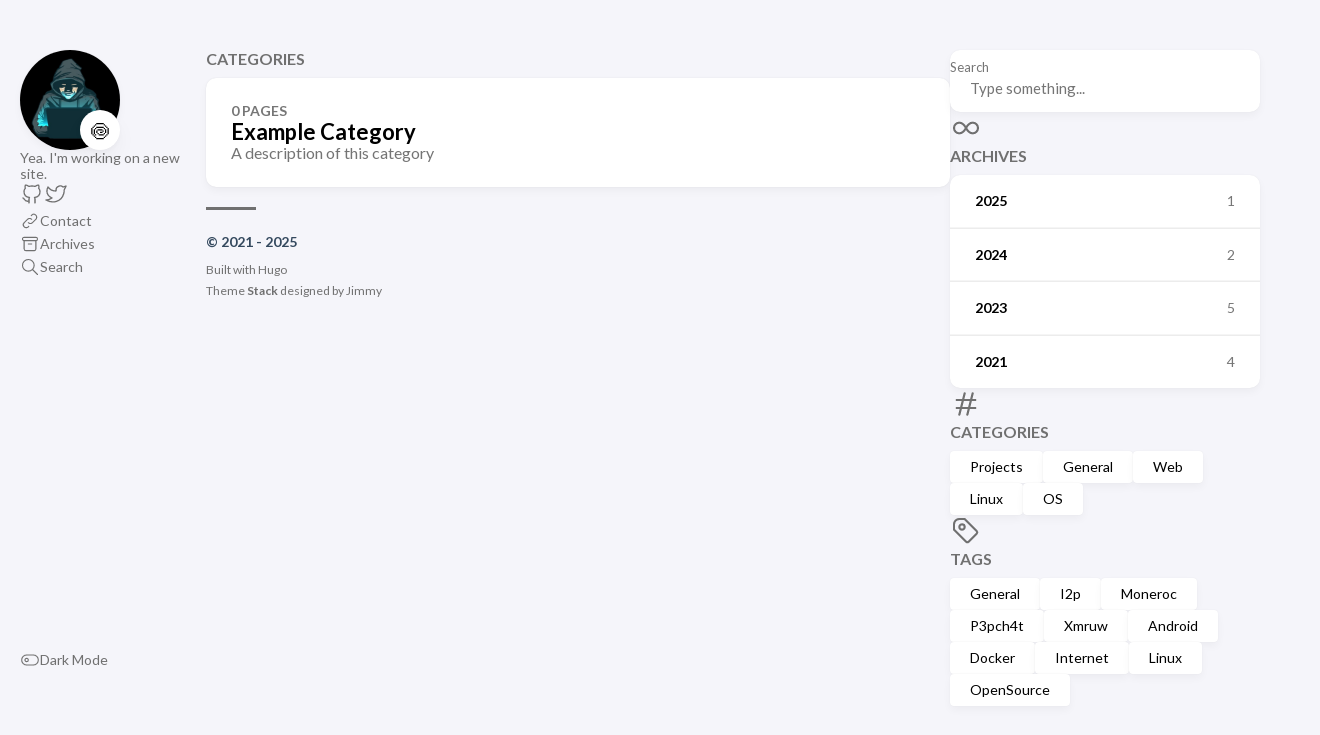

--- FILE ---
content_type: text/html; charset=utf-8
request_url: https://www.mrcyjanek.net/categories/example-category/
body_size: 3493
content:
<!DOCTYPE html>
<html lang="en-us" dir="ltr">
    <head><meta charset='utf-8'>
<meta name='viewport' content='width=device-width, initial-scale=1'><meta name='description' content="A description of this category">
<title>Category: Example Category - </title>

<link rel='canonical' href='https://mrcyjanek.net/categories/example-category/'>

<link rel="stylesheet" href="/scss/style.min.663803bebe609202d5b39d848f2d7c2dc8b598a2d879efa079fa88893d29c49c.css"><meta property='og:title' content="Category: Example Category - ">
<meta property='og:description' content="A description of this category">
<meta property='og:url' content='https://mrcyjanek.net/categories/example-category/'>
<meta property='og:site_name' content=''>
<meta property='og:type' content='website'><meta property='og:updated_time' content=' 2025-05-18T00:00:00&#43;00:00 '/>
<meta name="twitter:title" content="Category: Example Category - ">
<meta name="twitter:description" content="A description of this category"><link rel="alternate" type="application/rss&#43;xml" href="https://mrcyjanek.net/categories/example-category/index.xml">
    <link rel="shortcut icon" href="/favicon.png" />

    </head>
    <body class="">
    <script>
        (function() {
            const colorSchemeKey = 'StackColorScheme';
            if(!localStorage.getItem(colorSchemeKey)){
                localStorage.setItem(colorSchemeKey, "auto");
            }
        })();
    </script><script>
    (function() {
        const colorSchemeKey = 'StackColorScheme';
        const colorSchemeItem = localStorage.getItem(colorSchemeKey);
        const supportDarkMode = window.matchMedia('(prefers-color-scheme: dark)').matches === true;

        if (colorSchemeItem == 'dark' || colorSchemeItem === 'auto' && supportDarkMode) {
            

            document.documentElement.dataset.scheme = 'dark';
        } else {
            document.documentElement.dataset.scheme = 'light';
        }
    })();
</script>
<div class="container main-container flex on-phone--column extended"><aside class="sidebar left-sidebar sticky ">
    <button class="hamburger hamburger--spin" type="button" id="toggle-menu" aria-label="Toggle Menu">
        <span class="hamburger-box">
            <span class="hamburger-inner"></span>
        </span>
    </button>

    <header>
        
            
            <figure class="site-avatar">
                <a href="/">
                
                    
                    
                    
                        
                        <img src="/img/avatar_hu_b7bd1fd60b55affc.png" width="300"
                            height="300" class="site-logo" loading="lazy" alt="Avatar">
                    
                
                </a>
                
                    <span class="emoji">🍥</span>
                
            </figure>
            
        
        
        <div class="site-meta">
            <h1 class="site-name"><a href="/"></a></h1>
            <h2 class="site-description">Yea. I&#39;m working on a new site.</h2>
        </div>
    </header><ol class="menu-social">
            
                <li>
                    <a 
                        href='https://github.com/mrcyjanek'
                        target="_blank"
                        title="GitHub"
                        rel="me"
                    >
                        
                        
                            <svg xmlns="http://www.w3.org/2000/svg" class="icon icon-tabler icon-tabler-brand-github" width="24" height="24" viewBox="0 0 24 24" stroke-width="2" stroke="currentColor" fill="none" stroke-linecap="round" stroke-linejoin="round">
  <path stroke="none" d="M0 0h24v24H0z" fill="none"/>
  <path d="M9 19c-4.3 1.4 -4.3 -2.5 -6 -3m12 5v-3.5c0 -1 .1 -1.4 -.5 -2c2.8 -.3 5.5 -1.4 5.5 -6a4.6 4.6 0 0 0 -1.3 -3.2a4.2 4.2 0 0 0 -.1 -3.2s-1.1 -.3 -3.5 1.3a12.3 12.3 0 0 0 -6.2 0c-2.4 -1.6 -3.5 -1.3 -3.5 -1.3a4.2 4.2 0 0 0 -.1 3.2a4.6 4.6 0 0 0 -1.3 3.2c0 4.6 2.7 5.7 5.5 6c-.6 .6 -.6 1.2 -.5 2v3.5" />
</svg>



                        
                    </a>
                </li>
            
                <li>
                    <a 
                        href='https://twitter.com/mrcyjanex'
                        target="_blank"
                        title="Twitter"
                        rel="me"
                    >
                        
                        
                            <svg xmlns="http://www.w3.org/2000/svg" class="icon icon-tabler icon-tabler-brand-twitter" width="24" height="24" viewBox="0 0 24 24" stroke-width="2" stroke="currentColor" fill="none" stroke-linecap="round" stroke-linejoin="round">
  <path stroke="none" d="M0 0h24v24H0z" fill="none"/>
  <path d="M22 4.01c-1 .49 -1.98 .689 -3 .99c-1.121 -1.265 -2.783 -1.335 -4.38 -.737s-2.643 2.06 -2.62 3.737v1c-3.245 .083 -6.135 -1.395 -8 -4c0 0 -4.182 7.433 4 11c-1.872 1.247 -3.739 2.088 -6 2c3.308 1.803 6.913 2.423 10.034 1.517c3.58 -1.04 6.522 -3.723 7.651 -7.742a13.84 13.84 0 0 0 .497 -3.753c-.002 -.249 1.51 -2.772 1.818 -4.013z" />
</svg>



                        
                    </a>
                </li>
            
        </ol><ol class="menu" id="main-menu">
        
        
        
        <li >
            <a href='/contact/' >
                
                
                
                    <svg xmlns="http://www.w3.org/2000/svg" class="icon icon-tabler icon-tabler-link" width="24" height="24" viewBox="0 0 24 24" stroke-width="2" stroke="currentColor" fill="none" stroke-linecap="round" stroke-linejoin="round">
  <path stroke="none" d="M0 0h24v24H0z"/>
  <path d="M10 14a3.5 3.5 0 0 0 5 0l4 -4a3.5 3.5 0 0 0 -5 -5l-.5 .5" />
  <path d="M14 10a3.5 3.5 0 0 0 -5 0l-4 4a3.5 3.5 0 0 0 5 5l.5 -.5" />
</svg>



                
                <span>Contact</span>
            </a>
        </li>
        
        
        <li >
            <a href='/archives/' >
                
                
                
                    <svg xmlns="http://www.w3.org/2000/svg" class="icon icon-tabler icon-tabler-archive" width="24" height="24" viewBox="0 0 24 24" stroke-width="2" stroke="currentColor" fill="none" stroke-linecap="round" stroke-linejoin="round">
  <path stroke="none" d="M0 0h24v24H0z"/>
  <rect x="3" y="4" width="18" height="4" rx="2" />
  <path d="M5 8v10a2 2 0 0 0 2 2h10a2 2 0 0 0 2 -2v-10" />
  <line x1="10" y1="12" x2="14" y2="12" />
</svg>



                
                <span>Archives</span>
            </a>
        </li>
        
        
        <li >
            <a href='/search/' >
                
                
                
                    <svg xmlns="http://www.w3.org/2000/svg" class="icon icon-tabler icon-tabler-search" width="24" height="24" viewBox="0 0 24 24" stroke-width="2" stroke="currentColor" fill="none" stroke-linecap="round" stroke-linejoin="round">
  <path stroke="none" d="M0 0h24v24H0z"/>
  <circle cx="10" cy="10" r="7" />
  <line x1="21" y1="21" x2="15" y2="15" />
</svg>



                
                <span>Search</span>
            </a>
        </li>
        
        <li class="menu-bottom-section">
            <ol class="menu">

                
                    <li id="dark-mode-toggle">
                        <svg xmlns="http://www.w3.org/2000/svg" class="icon icon-tabler icon-tabler-toggle-left" width="24" height="24" viewBox="0 0 24 24" stroke-width="2" stroke="currentColor" fill="none" stroke-linecap="round" stroke-linejoin="round">
  <path stroke="none" d="M0 0h24v24H0z"/>
  <circle cx="8" cy="12" r="2" />
  <rect x="2" y="6" width="20" height="12" rx="6" />
</svg>



                        <svg xmlns="http://www.w3.org/2000/svg" class="icon icon-tabler icon-tabler-toggle-right" width="24" height="24" viewBox="0 0 24 24" stroke-width="2" stroke="currentColor" fill="none" stroke-linecap="round" stroke-linejoin="round">
  <path stroke="none" d="M0 0h24v24H0z"/>
  <circle cx="16" cy="12" r="2" />
  <rect x="2" y="6" width="20" height="12" rx="6" />
</svg>



                        <span>Dark Mode</span>
                    </li>
                
            </ol>
        </li>
    </ol>
</aside>

    <aside class="sidebar right-sidebar sticky">
        
            
                <form action="/search/" class="search-form widget" >
        <p>
            <label>Search</label>
            <input name="keyword" required placeholder="Type something..." />
        
            <button title="Search">
                <svg xmlns="http://www.w3.org/2000/svg" class="icon icon-tabler icon-tabler-search" width="24" height="24" viewBox="0 0 24 24" stroke-width="2" stroke="currentColor" fill="none" stroke-linecap="round" stroke-linejoin="round">
  <path stroke="none" d="M0 0h24v24H0z"/>
  <circle cx="10" cy="10" r="7" />
  <line x1="21" y1="21" x2="15" y2="15" />
</svg>



            </button>
        </p>
    </form>
            
        
            
                <section class="widget archives">
        <div class="widget-icon">
            <svg xmlns="http://www.w3.org/2000/svg" class="icon icon-tabler icon-tabler-infinity" width="24" height="24" viewBox="0 0 24 24" stroke-width="2" stroke="currentColor" fill="none" stroke-linecap="round" stroke-linejoin="round">
  <path stroke="none" d="M0 0h24v24H0z"/>
  <path d="M9.828 9.172a4 4 0 1 0 0 5.656 a10 10 0 0 0 2.172 -2.828a10 10 0 0 1 2.172 -2.828 a4 4 0 1 1 0 5.656a10 10 0 0 1 -2.172 -2.828a10 10 0 0 0 -2.172 -2.828" />
</svg>



        </div>
        <h2 class="widget-title section-title">Archives</h2>

        
        
        
        
        
        <div class="widget-archive--list">
            <div class="archives-year">
                    <a href="/archives/#2025">
                        
                            <span class="year">2025</span>
                            <span class="count">1</span>
                        
                    </a> 
                </div>
            <div class="archives-year">
                    <a href="/archives/#2024">
                        
                            <span class="year">2024</span>
                            <span class="count">2</span>
                        
                    </a> 
                </div>
            <div class="archives-year">
                    <a href="/archives/#2023">
                        
                            <span class="year">2023</span>
                            <span class="count">5</span>
                        
                    </a> 
                </div>
            <div class="archives-year">
                    <a href="/archives/#2021">
                        
                            <span class="year">2021</span>
                            <span class="count">4</span>
                        
                    </a> 
                </div>
            
        </div>
    </section>
            
        
            
                <section class="widget tagCloud">
    <div class="widget-icon">
        <svg xmlns="http://www.w3.org/2000/svg" class="icon icon-tabler icon-tabler-hash" width="24" height="24" viewBox="0 0 24 24" stroke-width="2" stroke="currentColor" fill="none" stroke-linecap="round" stroke-linejoin="round">
  <path stroke="none" d="M0 0h24v24H0z"/>
  <line x1="5" y1="9" x2="19" y2="9" />
  <line x1="5" y1="15" x2="19" y2="15" />
  <line x1="11" y1="4" x2="7" y2="20" />
  <line x1="17" y1="4" x2="13" y2="20" />
</svg>



    </div>
    <h2 class="widget-title section-title">Categories</h2>

    <div class="tagCloud-tags">
        
            <a href="/categories/projects/" class="font_size_6">
                Projects
            </a>
        
            <a href="/categories/general/" class="font_size_2">
                General
            </a>
        
            <a href="/categories/web/" class="font_size_2">
                Web
            </a>
        
            <a href="/categories/linux/" class="font_size_1">
                Linux
            </a>
        
            <a href="/categories/os/" class="font_size_1">
                OS
            </a>
        
    </div>
</section>

            
        
            
                <section class="widget tagCloud">
    <div class="widget-icon">
        <svg xmlns="http://www.w3.org/2000/svg" class="icon icon-tabler icon-tabler-tag" width="24" height="24" viewBox="0 0 24 24" stroke-width="2" stroke="currentColor" fill="none" stroke-linecap="round" stroke-linejoin="round">
  <path stroke="none" d="M0 0h24v24H0z"/>
  <path d="M11 3L20 12a1.5 1.5 0 0 1 0 2L14 20a1.5 1.5 0 0 1 -2 0L3 11v-4a4 4 0 0 1 4 -4h4" />
  <circle cx="9" cy="9" r="2" />
</svg>



    </div>
    <h2 class="widget-title section-title">Tags</h2>

    <div class="tagCloud-tags">
        
            <a href="/tags/general/" class="font_size_3">
                General
            </a>
        
            <a href="/tags/i2p/" class="font_size_3">
                I2p
            </a>
        
            <a href="/tags/moneroc/" class="font_size_3">
                Moneroc
            </a>
        
            <a href="/tags/p3pch4t/" class="font_size_3">
                P3pch4t
            </a>
        
            <a href="/tags/xmruw/" class="font_size_3">
                Xmruw
            </a>
        
            <a href="/tags/android/" class="font_size_1">
                Android
            </a>
        
            <a href="/tags/docker/" class="font_size_1">
                Docker
            </a>
        
            <a href="/tags/internet/" class="font_size_1">
                Internet
            </a>
        
            <a href="/tags/linux/" class="font_size_1">
                Linux
            </a>
        
            <a href="/tags/opensource/" class="font_size_1">
                OpenSource
            </a>
        
    </div>
</section>
            
        
    </aside>


            <main class="main full-width">
    <header>
        <h3 class="section-title">
            
                Categories
            
        </h3>

        <div class="section-card">
            <div class="section-details">
                <h3 class="section-count">0 pages</h3>
                <h1 class="section-term">Example Category</h1>
                
                    <h2 class="section-description">A description of this category</h2>
                
            </div>
        </div>
    </header>
        
    
    <section class="article-list--compact">
        
    </section>
<footer class="site-footer">
    <section class="copyright">
        &copy; 
        
            2021 - 
        
        2025 
    </section>
    
    <section class="powerby">
        Built with <a href="https://gohugo.io/" target="_blank" rel="noopener">Hugo</a> <br />
        Theme <b><a href="https://github.com/CaiJimmy/hugo-theme-stack" target="_blank" rel="noopener" data-version="3.30.0">Stack</a></b> designed by <a href="https://jimmycai.com" target="_blank" rel="noopener">Jimmy</a>
    </section>
</footer>


            </main>
        </div>
        <script 
                src="https://cdn.jsdelivr.net/npm/node-vibrant@3.1.6/dist/vibrant.min.js"integrity="sha256-awcR2jno4kI5X0zL8ex0vi2z&#43;KMkF24hUW8WePSA9HM="crossorigin="anonymous"
                
                >
            </script><script type="text/javascript" src="/ts/main.1e9a3bafd846ced4c345d084b355fb8c7bae75701c338f8a1f8a82c780137826.js" defer></script>
<script>
    (function () {
        const customFont = document.createElement('link');
        customFont.href = "https://fonts.googleapis.com/css2?family=Lato:wght@300;400;700&display=swap";

        customFont.type = "text/css";
        customFont.rel = "stylesheet";

        document.head.appendChild(customFont);
    }());
</script>

    </body>
</html>
